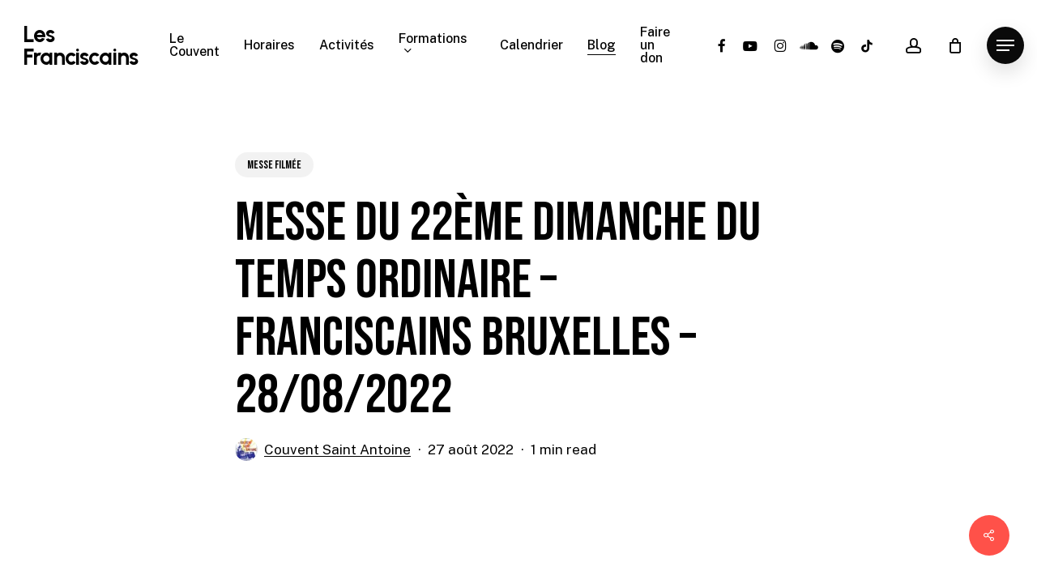

--- FILE ---
content_type: text/html; charset=utf-8
request_url: https://www.google.com/recaptcha/api2/aframe
body_size: 263
content:
<!DOCTYPE HTML><html><head><meta http-equiv="content-type" content="text/html; charset=UTF-8"></head><body><script nonce="Ma0LPOTutADjDwbXsfQ5ug">/** Anti-fraud and anti-abuse applications only. See google.com/recaptcha */ try{var clients={'sodar':'https://pagead2.googlesyndication.com/pagead/sodar?'};window.addEventListener("message",function(a){try{if(a.source===window.parent){var b=JSON.parse(a.data);var c=clients[b['id']];if(c){var d=document.createElement('img');d.src=c+b['params']+'&rc='+(localStorage.getItem("rc::a")?sessionStorage.getItem("rc::b"):"");window.document.body.appendChild(d);sessionStorage.setItem("rc::e",parseInt(sessionStorage.getItem("rc::e")||0)+1);localStorage.setItem("rc::h",'1765422176544');}}}catch(b){}});window.parent.postMessage("_grecaptcha_ready", "*");}catch(b){}</script></body></html>

--- FILE ---
content_type: application/javascript; charset=utf-8
request_url: https://lesfranciscains.com/wp-content/plugins/give-2checkout//assets/js/give-twocheckout.js?ver=31be0c
body_size: 1127
content:
/**
 * Give 2Checkout Gateway
 *
 * @description: Tokenizes credit card data for 2Checkout
 */

var give_twocheckout_js;

jQuery( document ).ready(
	function ($) {

		// Pull in the public key for the environment (sandbox or production).
		TCO.loadPubKey( give_twocheckout_js.env );

		// On gateway change.
		$( document ).on(
			'give_gateway_loaded', function () {

				$( '.give-form' ).each(
					function () {
						give2Checkout( $( this ) );
					}
				);

			}
		);

		// Loop through donation forms on page and initialize 2Checkout.
		$( '.give-form' ).each(
			function () {
				give2Checkout( $( this ) );
			}
		);

		/**
		 * Process gateway payments and errors upon donation button click.
		 *
		 * @param form
		 */
		function give2Checkout(form) {

			var form_submit_btn = form.find( '.give-submit' ),
				form_loader     = form.find( '.give-loading-animation' );

			/**
			 * Set per form submission
			 */
			form.submit(
				function (e) {

					// Prevent multiple requests.
					form_submit_btn.attr( 'disabled', 'disabled' );

					// Make sure the proper gateway is set.
					if ('twocheckout' === form.find( 'input[name="give-gateway"]' ).val()) {
						if (give_twocheckout_js.sellerId && give_twocheckout_js.publishableKey) {
							// Call our token request function
							tokenRequest();
							return false;
						} else {
							// Missing credentials
							give2CheckoutError( give_twocheckout_js.keys_error );
							return false;
						}
					}
				}
			);

			/**
			 * 2Checkout Error
			 *
			 * @param message
			 */
			function give2CheckoutError(message) {

				var html = '';
				html    += '<div class="give_notices give_errors">';
				html    += '<div class="give_error give_notice"';
				html    += '<p><strong>' + give_twocheckout_js.error + '</strong>: ';
				html    += message;
				html    += '</p></div></div>';

				form_loader.hide();
				form_submit_btn.attr( 'disabled', false );
				form_submit_btn.val( form_submit_btn.data( 'before-validation-label' ) );
				form_submit_btn.before( html );
			}

			/**
			 * 2Checkout Success Callback
			 *
			 * @param data
			 */
			var successCallback = function (data) {
				// Set the token as the value for the token input
				form.find( '.twocheckout-token' ).val( data.response.token.token );
				// IMPORTANT: Here we call `submit()` on the form element directly instead of using jQuery to prevent and infinite token request loop.
				form.unbind( 'submit' ).submit();
			};

			/**
			 * Error Callback
			 *
			 * Called when token creation fails.
			 *
			 * @param data
			 */
			var errorCallback = function (data) {

				var errorcode = parseInt( data.errorCode );

				if (200 === errorcode) {
					// Ajax failed
					give2CheckoutError( give_twocheckout_js.api_error );
				} else if ('Unauthorized' === data.errorMsg) {
					// Incorrect credentials
					give2CheckoutError( give_twocheckout_js.keys_error );
				} else if (401 === errorcode) {
					// Incorrect credit card details.
					give2CheckoutError( give_twocheckout_js.card_details_error );
				} else {
					// Other errors
					give2CheckoutError( data.errorMsg );
				}
			};

			/**
			 * Token Request
			 */
			var tokenRequest = function () {
				// Setup token request arguments
				var args = {
					sellerId: give_twocheckout_js.sellerId,
					publishableKey: give_twocheckout_js.publishableKey,
					ccNo: form.find( '.card-number' ).val(),
					cvv: form.find( '.card-cvc' ).val(),
					expMonth: form.find( '.card-expiry' ).val().substring( 0, 2 ),
					expYear: form.find( '.card-expiry' ).val().substring( 5, 7 )
				};
				// Make the token request
				TCO.requestToken( successCallback, errorCallback, args );
			};

		}

	}
);
